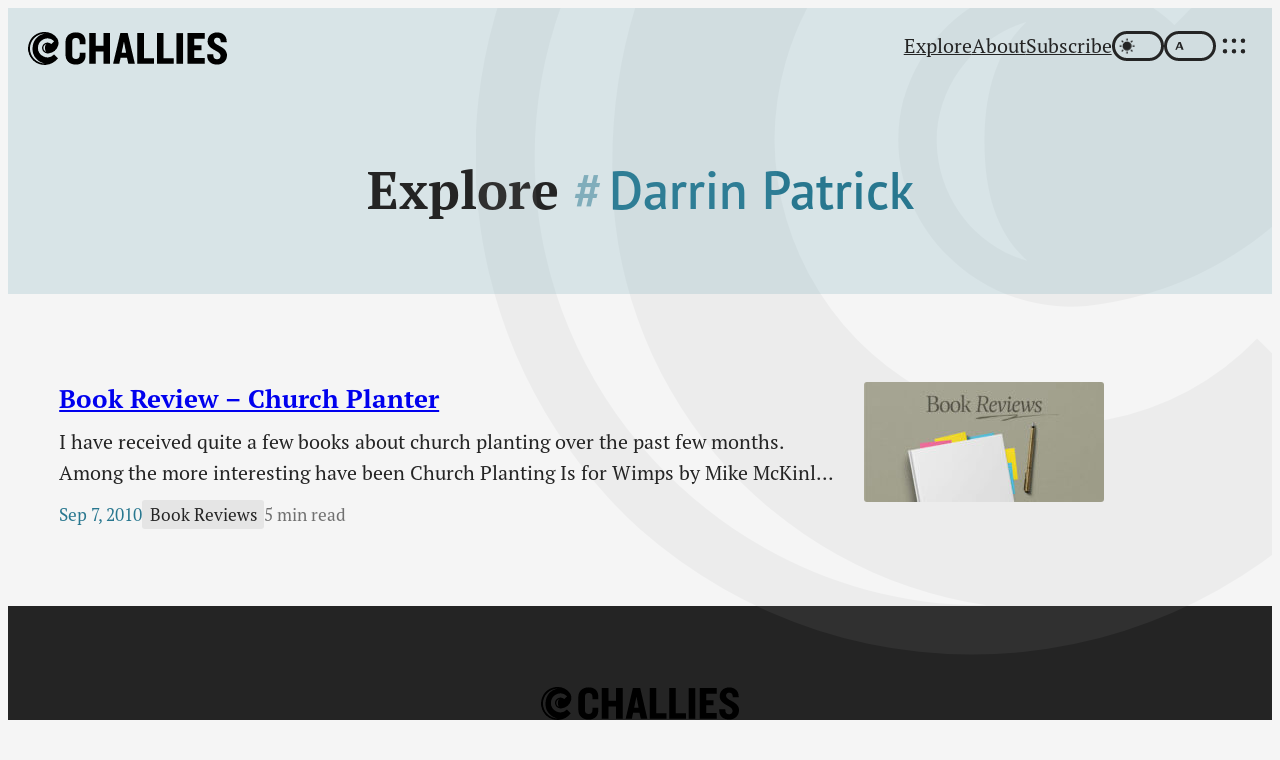

--- FILE ---
content_type: text/css
request_url: https://www.challies.com/wp-content/themes/20th/styles/print.css?ver=20250911
body_size: 546
content:
:root body {
	background: none !important;
	box-shadow: none;
	color: #000; /* black prints faster */
	text-shadow: none;
}
pre {
	white-space: pre-wrap !important;
}
blockquote,
img,
pre,
tr {
	page-break-inside: avoid;
}
h2,
h3 {
	page-break-after: avoid;
}
p,
h2,
h3 {
	orphans: 3;
	widows: 3;
}

/* Header */
:root .challies-header.has-background {
	background-color: transparent !important;
	margin: var(--wp--preset--spacing--60) auto;
	max-width: var(--wp--custom--layout--normal) !important;
	width: 100%;
}
.challies-header > .wp-block-group[style*="padding"] {
	padding: 0 !important;
}

/* Footer */
.challies-footer > .has-background {
	background-color: transparent !important;
	color: #000 !important;
	padding: 0 !important;
}
.challies-footer > div > div > div > div:nth-child(1),
.challies-footer > div > div > div > div:nth-child(2),
.challies-footer > div > div > div > div:nth-child(3) > div:first-child ~ div,
.challies-footer > div > div > div > hr:nth-child(4),
.challies-footer .challies-bio .wp-block-image {
	display: none !important;
}
.challies-footer .has-text-color,
.challies-footer .has-inline-color {
	color: #000 !important;
}

/* Post content */
.wp-block-post-content a[href]:not([href^="#"]):not([href^="javascript:"])::after {
	word-break: break-all;
	content: " (" attr(href) ")";
}	text-decoration: underline;

.wp-block-post-content abbr[title]::after {
	content: " (" attr(title) ")";
}
.wp-block-paragraph.has-drop-cap:first-letter {
	background: none !important;
}

/* Page, Single Book */
.page main > header.has-background,
.single-book main > header.has-background {
	background-color: transparent !important;
	color: #000 !important;
	padding-bottom: 0 !important;
}
.page main > header .has-text-align-center,
.single-book main > header .has-text-align-center {
	margin-inline: auto;
	max-width: var(--wp--custom--layout--normal) !important;
	text-align: inherit !important;
}
.page main > header + .has-from-contrast-50-50-gradient-background,
.single-book main > header + .has-from-contrast-50-50-gradient-background {
	display: none !important;
}

/* Single Post */
.single-grid {
	--grid-gap: var(--wp--preset--spacing--60);
	display: grid;
	grid-template:
		". header  ." -webkit-min-content
		". image   ." -webkit-min-content
		". image   ." -webkit-min-content
		". sponsor ." -webkit-min-content
		". content ." -webkit-min-content
		". sidebar ." -webkit-min-content / 0 1fr 0;
	grid-template:
		". header  ." min-content
		". image   ." min-content
		". image   ." min-content
		". sponsor ." min-content
		". content ." min-content
		". sidebar ." min-content / 0 1fr 0;
	gap: 0 var(--grid-gap);
}
.single-grid::before {
	background: none !important;
}
.single-grid-header {
	background: none !important;
	color: #000 !important;
	margin-bottom: 0 !important;
	margin-inline: auto;
	max-width: var(--wp--custom--layout--normal) !important;
	width: 100%;
}
.wp-block-post-date {
	background-color: #000 !important;
	color: #fff !important;
}
.wp-block-post-terms.taxonomy-category a {
	color: #000 !important;
}
.wp-block-post-terms.taxonomy-post_tag {
	color: var(--wp--preset--color--primary) !important;
}

/* Hide elements */
.challies-header nav,
.challies-theme-switches,
.wp-site-blocks::before,
.wp-site-blocks::after,
.challies-complementary,
.challies-explore,
.single-grid-image,
.single-grid-sponsor,
.single-grid-sidebar,
.do-share,
.category-a-la-carte .wp-block-post-content .wp-block-heading a[href][target="_blank"]::before,
[data-beyondwords-player] {
	display: none !important;
}


--- FILE ---
content_type: application/javascript
request_url: https://www.challies.com/wp-content/themes/20th/scripts/main.js?ver=20250911
body_size: 2072
content:
/* Fix incorrect focus of WordPress overlay menu */
(function() {
	document.querySelectorAll( '[data-wp-effect="effects.core.navigation.focusFirstElement"]' ).forEach( element => {
		element.removeAttribute( 'data-wp-effect' );
	});
})();

/* Add Jetpack search class */
(function() {
	document.querySelectorAll( 'a.do-search, .do-search a' ).forEach( element => {
		element.classList.add( 'jetpack-search-filter__link' );
	});
})();

/* Smart nav */
(function() {
	
	// Get header (gets first element only)
	const header = document.querySelector( '.challies-header' );
	
	// Exit without element
	if ( ! header ) return;
	
	/*
	// Watch when element is both out of and in view
	const threshold = [0, 1];
	
	// Set up observer
	const intersectionObserver = new IntersectionObserver( element => {
		
		// Ratio of 0 = entirely out of view
		if ( element[0].intersectionRatio === 0 ) {
			element[0].target.classList.add( 'is-out-of-view' );
			element[0].target.classList.remove( 'is-in-view' );
		}
		// Ratio of 1 = entirely in view
		else if ( element[0].intersectionRatio === 1 ) {
			element[0].target.classList.add( 'is-in-view' );
			element[0].target.classList.remove( 'is-out-of-view' );
		}

	}, { threshold: threshold } );
	
	// Start watching for intersection of element
	intersectionObserver.observe( header );
	*/
	
	// Indicate scroll direction
	let previousScroll = 0; // allow function to run on load
	const handleScroll = () => {
		
		// Calculate scroll (ignoring scroll bouncing beyond container)
		let scrollMax = document.documentElement.scrollHeight - document.documentElement.clientHeight;
		let currentScroll = Math.max( 0, Math.min( scrollMax, window.scrollY ) );
		
		if ( currentScroll !== previousScroll ) {
			
			let scrollClasses = ['is-scrolled-up','is-scrolled-down','is-scrolling-up','is-scrolling-down','is-on-header','is-off-header'];
			let activeClasses = [];
			
			// Get class from scroll direction and completion
			if ( currentScroll === 0 )
				activeClasses.push( 'is-scrolled-up' );
			else if ( currentScroll >= scrollMax )
				activeClasses.push( 'is-scrolled-down' );
			else if ( currentScroll < previousScroll )
				activeClasses.push( 'is-scrolling-up' );
			else if ( currentScroll > previousScroll )
				activeClasses.push( 'is-scrolling-down' );
			
			// Special class to indicate scrolling in range of header
			if ( currentScroll <= header.offsetHeight )
				activeClasses.push( 'is-on-header' );
			else
				activeClasses.push( 'is-off-header' );
			
			// Set class on document root (scroll container)
			scrollClasses = scrollClasses.filter( scrollClass => ! activeClasses.includes( scrollClass ) );
			document.documentElement.classList.add( ...activeClasses );
			document.documentElement.classList.remove( ...scrollClasses );
			
			previousScroll = currentScroll;
			
		}
	};
	
	// Listen for scroll changes, balancing performance and perception
	let delay = 16.6667; // ms (16.6667 = 60fps)
	let throttling = false;
	window.addEventListener( "scroll", () => {
		if ( throttling ) return;
		throttling = true;
		setTimeout( () => {
			handleScroll();
			throttling = false;
		}, delay );
	}, { passive: true } );
	
})();

/* Theme switches */
(function() {
	
	// Get switches and relevant system preferences
	// Ensure name of theme switch is compliant with data attributes (only lowercase letters, numbers, dashes, periods, colons, and underscores)
	const themeSwitches = document.querySelectorAll( '.theme-switch' );
	
	// Match settings with any system preferences
	// Possible options: prefers-color-scheme, prefers-reduced-motion, prefers-contrast (not yet supported: prefers-reduced-transparency, prefers-reduced-data)
	const themePreferences = {
		'theme-dark': '(prefers-color-scheme: dark)'
	};
	
	// Initialize
	let initializedSwitches = [];
	for ( const themeSwitch of themeSwitches ) {
		
		// Act on clicks and save setting
		themeSwitch.addEventListener( 'click', () => {
			changeTheme( themeSwitch.name, themeSwitch.checked );
			sessionStorage.setItem( themeSwitch.name, themeSwitch.checked );
		});
		
		// Skip if already initialized by related switch
		if ( initializedSwitches.includes( themeSwitch.name ) ) {
			themeSwitch.disabled = false;
			continue;
		}
		
		// Default to false
		let switchChecked = false;
		
		// Get any saved setting
		const switchSetting = isItTrue( sessionStorage.getItem( themeSwitch.name ) );
		
		// Override default with system preference and watch for system preference changes
		if ( themeSwitch.name in themePreferences ) {
			
			// Match state of current system preference
			const themePreference = window.matchMedia( themePreferences[ themeSwitch.name ] );
			switchChecked = themePreference.matches;
			
			// Respond to future changes if there is no saved setting
			themePreference.addEventListener( 'change', event => {
				switchSetting == null && changeTheme( themeSwitch.name, event.matches );
			});
			
		}
		
		// Override system preference with saved setting
		if ( switchSetting !== null ) {
			switchChecked = switchSetting;
		}
		
		// Enable
		initializedSwitches.push( themeSwitch.name );
		themeSwitch.disabled = false;
		
		// Propagate changes
		changeTheme( themeSwitch.name, switchChecked );
		
	}
	
	// Convert "true" string to boolean value, including null
	function isItTrue( string ) {
		return string ? string === "true" ? true : false : null;
	}
	
	// Switch by adding data attribute to root and flip all related switches
	function changeTheme( switchName, switchChecked ) {
		const dataName = "data-" + switchName;
		switchChecked ? document.documentElement.setAttribute( dataName, "" ) : document.documentElement.removeAttribute( dataName );
		document.querySelectorAll( '.theme-switch[name="' + switchName + '"]' ).forEach( themeSwitch => {
			themeSwitch.checked = switchChecked;
		});
	}
	
})();

/* Share buttons */
(function() {
	
	const buttons = document.querySelectorAll( '.do-share' );
	
	buttons.forEach( button => {
		
		// Buttons may be links ('a') or elements with links ('div a')
		// WordPress button blocks add class to parent element
		if ( button.querySelector( 'a' ) ) {
			button = button.querySelector( 'a' );
		}
			
		// Support = mobile, Windows Chrome, Edge, Safari
		if ( ! navigator.canShare ) {
			
			// Disable
			button.inert = true;
			
		}
		else {
			
			// Enable
			button.inert = false;
			
			// Handle clicks
			button.addEventListener( 'click', event => {
				
				event.preventDefault();
				
				// Set url, giving precedence to context and falling back to document
				const url =
						button.href ?
							button.href :
							button.dataset.shareUrl ?
								button.dataset.shareUrl :
								document.querySelector( 'link[rel=canonical]' ) ?
									document.querySelector( 'link[rel=canonical]' ).href :
									document.location.href;
				
				// First try to share image URLs as files
				
				if ( ( url.endsWith( '.jpg' ) || url.endsWith( '.jpeg' ) ) && navigator.canShare( { 'files': [ new File([], "", {type: 'image/jpeg'}) ] } ) ) {
					fetch( url )
					.then( response => response.blob() )
					.then( blob => {
						// Share
						navigator.share( { 'files': [ new File([blob], "image.jpg", {type: 'image/jpeg'}) ] } )
						.then( () => {
							button.innerHTML = "Shared!";
						})
						.catch( console.error );
					});
				}
				
				// Otherwise share text payload
				else {
					const text =
						button.dataset.shareText ?
							button.dataset.shareText :
							window.getSelection() ?
								window.getSelection() :
								querySelector( 'meta[name="description"]' ).content;
					const title =
						button.dataset.shareTitle ?
							button.dataset.shareTitle :
							document.title;
					const data = {
						'text':  text,
						'title': title,
						'url':   url
					};
					
					// Share
					navigator.share( data )
					.then( () => { button.innerHTML = "Shared!"; } )
					.catch( console.error );
				}
			});
		}
	});
})();
